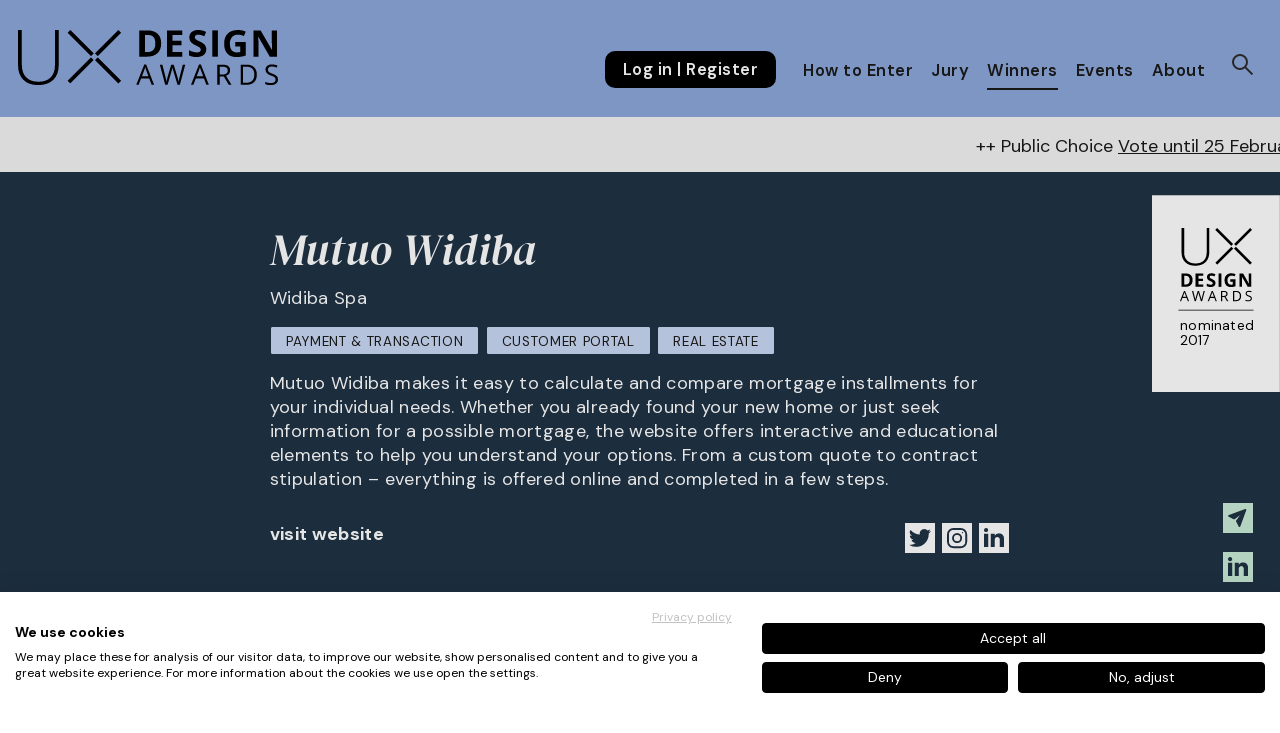

--- FILE ---
content_type: text/html; charset=UTF-8
request_url: https://ux-design-awards.com/winners/mutuo-widiba
body_size: 12627
content:

<!doctype html>
<html lang="en">

<head>
	<meta charset="utf-8">
	<meta name="viewport" content="width=device-width,initial-scale=1.0">
	<meta http-equiv="X-UA-Compatible" content="IE=edge,chrome=1">
	
	<script src="https://consent.cookiefirst.com/sites/ux-design-awards.com-9d4957c3-d15e-4cd5-b004-302867f677d8/consent.js"></script>

	
	<title>Mutuo Widiba</title>
	<meta name="description" content="Mutuo Widiba makes it easy to calculate and compare mortgage installments for your individual needs. Whether you already found your new home or just seek i&hellip;">
	<meta name="author" content="IDZ Berlin">
	<meta name="designer" content="adlerschmidt GmbH kommunikationsdesign">
	<meta name="geo.position" content="52.511174;13.373902">
	<meta name="copyright" content="Copyright by IDZ Designpartner Berlin GmbH">

	<link rel="apple-touch-icon" sizes="180x180" href="/apple-touch-icon.png">
	<link rel="icon" type="image/png" sizes="32x32" href="/favicon-32x32.png">
	<link rel="icon" type="image/png" sizes="16x16" href="/favicon-16x16.png">
	<link rel="manifest" href="/site.webmanifest">
	<link rel="mask-icon" href="/safari-pinned-tab.svg" color="#000000">
	<meta name="msapplication-TileColor" content="#000000">
	<meta name="theme-color" content="#ffffff">

			<meta property="og:type" content="website"/>
				<meta property="og:image" content="https://ux-design-awards.com/media/pages/winners/mutuo-widiba/3ba97fc43f-1612437939/widiba_mutuo-widiba_01.jpg"/>
				<meta property="og:locale" content="en_DE" />
		<meta property="og:title" content="Mutuo Widiba" />
		<meta property="og:url" content="https://ux-design-awards.com/winners/mutuo-widiba"/>
		<meta property="og:description" content="Mutuo Widiba makes it easy to calculate and compare mortgage installments for your individual needs. Whether you already found your new home or just seek i&hellip;" />
		<meta name="twitter:card" content="summary_large_image">
		<meta name="twitter:title" content="Mutuo Widiba"/>
		<meta name="twitter:description" content="Mutuo Widiba makes it easy to calculate and compare mortgage installments for your individual needs. Whether you already found your new home or just seek i&hellip;"/>
				<meta name="twitter:image" content="https://ux-design-awards.com/media/pages/winners/mutuo-widiba/3ba97fc43f-1612437939/widiba_mutuo-widiba_01.jpg"/>
		
	<link href="https://ux-design-awards.com/assets/css/dist/main.e0b362c373.css" rel="stylesheet">
		<script type="text/javascript">
		const ap = 'https://ux-design-awards.com/assets';
		const srp = 'https://ux-design-awards.com';
		const pub_vote_btn_0 = 'withdraw vote';
		const pub_vote_btn_1 = 'vote';
		const pub_vote_q1 = 'Would you like to vote for the project';
		const pub_vote_q2 = '?';
		const pub_vote_cancel = 'Cancel Vote';
		const pub_vote_vote = 'Vote';
		const pub_vote_disclaimer = 'Employees of companies directly involved in this project are excluded from voting.';
	</script>

				<script src="https://js.hcaptcha.com/1/api.js" async defer></script>
		
	
	<script type="text/plain" data-cookiefirst-category="advertising">
	(function(w,d,s,l,i){w[l]=w[l]||[];w[l].push({'gtm.start':
	new Date().getTime(),event:'gtm.js'});var f=d.getElementsByTagName(s)[0],
	j=d.createElement(s),dl=l!='dataLayer'?'&l='+l:'';j.async=true;j.src=
	'https://www.googletagmanager.com/gtm.js?id='+i+dl;f.parentNode.insertBefore(j,f);
	})(window,document,'script','dataLayer','GTM-PMMZ7NS');</script>

		

	<!-- Event snippet for Registrierung conversion page
		In your html page, add the snippet and call gtag_report_conversion when someone clicks on the chosen link or button. -->
	<script>
		function gtag_report_conversion(url) {
			var callback = function() {
				if (typeof(url) != 'undefined') {
					window.location = url;
				}
			};
			gtag('event', 'conversion', {
				'send_to': 'AW-663203405/G_UMCLTEyfcBEM3cnrwC',
				'event_callback': callback
			});
			return false;
		}
	</script>
	<!-- <script id="usercentrics-cmp" data-settings-id="e-05BG7dJ" src="https://app.usercentrics.eu/browser-ui/latest/bundle_legacy.js" defer></script> -->

</head>

<body class="">

	
	<noscript><iframe src="https://www.googletagmanager.com/ns.html?id=GTM-PMMZ7NS"

	height="0" width="0" style="display:none;visibility:hidden"></iframe></noscript>

	

	
	<header class="site-header " role="banner">
	
		<a href="https://ux-design-awards.com" class="site-header__home-link">
		<svg class="logo" width="100%" height="100%" viewBox="0 0 264 57" version="1.1" xmlns="http://www.w3.org/2000/svg" xmlns:xlink="http://www.w3.org/1999/xlink" xml:space="preserve" xmlns:serif="http://www.serif.com/" style="fill-rule:evenodd;clip-rule:evenodd;stroke-linejoin:round;stroke-miterlimit:2;"><g id="UX-Logo"><path d="M132.463,47.14l-2.381,-6.342c-0.308,-0.8 -0.625,-1.785 -0.952,-2.956c-0.237,1.002 -0.531,1.988 -0.882,2.956l-2.408,6.342l6.623,0Zm3.291,8.659l-2.549,-6.51l-8.205,0l-2.521,6.51l-2.409,0l8.094,-20.558l2,0l8.052,20.556l-2.462,0.002Z" style="fill:#000;fill-rule:nonzero;"/><path d="M164.352,55.799l-2.353,0l-4.13,-13.71c-0.201,-0.607 -0.416,-1.37 -0.659,-2.3c-0.161,-0.548 -0.288,-1.104 -0.378,-1.668c-0.238,1.37 -0.566,2.723 -0.98,4.05l-4,13.624l-2.357,0l-5.448,-20.473l2.521,0l3.234,12.646c0.41,1.588 0.737,3.195 0.981,4.817c0.249,-1.695 0.624,-3.371 1.12,-5.01l3.67,-12.453l2.52,0l3.852,12.564c0.485,1.606 0.864,3.244 1.134,4.9c0.24,-1.633 0.577,-3.249 1.007,-4.841l3.22,-12.622l2.523,0l-5.477,20.476Z" style="fill:#000;fill-rule:nonzero;"/><path d="M188.061,47.143l-2.381,-6.342c-0.308,-0.8 -0.625,-1.785 -0.952,-2.956c-0.236,1.002 -0.531,1.988 -0.882,2.956l-2.412,6.339l6.626,0.003Zm3.291,8.656l-2.549,-6.51l-8.206,0l-2.52,6.51l-2.41,0l8.095,-20.558l2,0l8.053,20.556l-2.463,0.002Z" style="fill:#000;fill-rule:nonzero;"/><path d="M204.776,45.238l3.264,0c1.312,0.109 2.621,-0.245 3.7,-1c0.827,-0.77 1.26,-1.873 1.177,-3c0.102,-1.113 -0.346,-2.206 -1.201,-2.927c-1.156,-0.692 -2.5,-1.007 -3.843,-0.899l-3.1,0l0.003,7.826Zm0,2.047l0,8.514l-2.381,0l0,-20.477l5.614,0c2.513,0 4.369,0.48 5.568,1.442c1.254,1.081 1.921,2.693 1.8,4.344c0,2.705 -1.373,4.535 -4.12,5.489l5.562,9.201l-2.816,0l-4.956,-8.514l-4.271,0.001Z" style="fill:#000;fill-rule:nonzero;"/><path d="M239.973,45.45c0,-2.672 -0.67,-4.685 -2.01,-6.037c-1.34,-1.353 -3.33,-2.029 -5.971,-2.03l-3.458,0l0,16.356l2.899,0c2.838,0 4.971,-0.698 6.4,-2.095c1.43,-1.395 2.142,-3.461 2.137,-6.194l0.003,0Zm2.521,-0.082c0,3.378 -0.917,5.96 -2.751,7.747c-1.834,1.786 -4.475,2.681 -7.92,2.684l-5.672,0l0,-20.477l6.272,0c3.185,0 5.659,0.883 7.424,2.649c1.855,2.002 2.81,4.673 2.647,7.397" style="fill:#000;fill-rule:nonzero;"/><path d="M263.999,50.353c0.074,1.641 -0.657,3.215 -1.96,4.215c-1.556,1.083 -3.429,1.615 -5.321,1.513c-1.912,0.092 -3.823,-0.229 -5.6,-0.941l0,-2.3c0.886,0.368 1.805,0.65 2.744,0.841c0.967,0.204 1.952,0.309 2.941,0.311c1.26,0.09 2.516,-0.226 3.585,-0.901c0.794,-0.586 1.243,-1.527 1.2,-2.512c0.025,-0.611 -0.122,-1.216 -0.426,-1.746c-0.368,-0.527 -0.858,-0.957 -1.429,-1.253c-0.977,-0.519 -1.997,-0.954 -3.047,-1.3c-1.54,-0.459 -2.942,-1.291 -4.082,-2.422c-0.848,-1.026 -1.285,-2.329 -1.224,-3.658c-0.052,-1.47 0.611,-2.872 1.778,-3.767c1.362,-0.989 3.023,-1.482 4.705,-1.399c1.929,-0.021 3.842,0.36 5.616,1.12l-0.743,2.071c-1.555,-0.681 -3.232,-1.043 -4.93,-1.063c-1.047,-0.062 -2.086,0.224 -2.954,0.813c-0.705,0.529 -1.103,1.373 -1.064,2.253c-0.024,0.605 0.11,1.206 0.392,1.741c0.331,0.52 0.785,0.949 1.323,1.249c0.909,0.505 1.862,0.925 2.848,1.254c1.647,0.473 3.164,1.317 4.434,2.465c0.831,0.939 1.266,2.164 1.214,3.416" style="fill:#000;fill-rule:nonzero;"/><path d="M139.466,13.663c0,-5.753 -2.539,-8.628 -7.618,-8.626l-3.018,0l0,17.433l2.436,0c5.469,0 8.203,-2.936 8.203,-8.807l-0.003,0Zm5.9,-0.146c0,4.408 -1.254,7.783 -3.763,10.125c-2.508,2.342 -6.131,3.514 -10.869,3.516l-7.581,0l0,-26.77l8.406,0c4.37,0 7.763,1.153 10.181,3.46c2.417,2.307 3.626,5.529 3.626,9.669" style="fill:#000;fill-rule:nonzero;"/><path d="M166.709,27.158l-15.419,0l0,-26.77l15.419,0l0,4.649l-9.742,0l0,5.877l9.065,0l0,4.653l-9.065,0l0,6.9l9.742,0l0,4.691Z" style="fill:#000;fill-rule:nonzero;"/><path d="M191.135,19.726c0.095,2.212 -0.876,4.336 -2.609,5.713c-1.74,1.392 -4.16,2.087 -7.261,2.086c-2.617,0.053 -5.212,-0.498 -7.582,-1.611l0,-5.275c1.482,0.687 3.015,1.255 4.588,1.7c1.118,0.314 2.272,0.482 3.433,0.5c1.006,0.064 2.007,-0.186 2.866,-0.715c0.674,-0.49 1.051,-1.292 1,-2.125c0.005,-0.502 -0.148,-0.992 -0.441,-1.4c-0.355,-0.468 -0.793,-0.867 -1.291,-1.18c-1.12,-0.672 -2.278,-1.278 -3.47,-1.814c-1.319,-0.572 -2.557,-1.316 -3.68,-2.214c-0.807,-0.691 -1.472,-1.53 -1.959,-2.473c-0.509,-1.025 -0.76,-2.157 -0.734,-3.3c-0.101,-2.133 0.787,-4.194 2.409,-5.584c1.904,-1.452 4.265,-2.173 6.656,-2.034c1.344,-0.003 2.682,0.165 3.983,0.5c1.355,0.362 2.68,0.828 3.964,1.392l-1.831,4.412c-1.151,-0.491 -2.335,-0.899 -3.544,-1.224c-0.9,-0.229 -1.825,-0.346 -2.755,-0.349c-0.888,-0.059 -1.766,0.207 -2.471,0.75c-0.57,0.489 -0.886,1.21 -0.862,1.96c-0.01,0.461 0.111,0.915 0.348,1.31c0.293,0.432 0.671,0.8 1.109,1.082c1.162,0.695 2.364,1.321 3.6,1.874c1.961,0.805 3.718,2.035 5.146,3.6c0.949,1.274 1.438,2.832 1.388,4.419" style="fill:#000;fill-rule:nonzero;"/><rect x="197.301" y="0.388" width="5.677" height="26.77" style="fill:#000;"/><path d="M220.667,12.125l10.621,0l0,13.879c-1.585,0.53 -3.211,0.926 -4.862,1.185c-1.543,0.226 -3.101,0.338 -4.66,0.336c-4.039,0 -7.125,-1.186 -9.258,-3.559c-2.133,-2.373 -3.197,-5.782 -3.195,-10.229c0,-4.321 1.236,-7.691 3.708,-10.109c2.472,-2.418 5.9,-3.628 10.283,-3.628c2.734,-0.002 5.439,0.56 7.947,1.65l-1.887,4.541c-1.889,-0.962 -3.979,-1.464 -6.1,-1.465c-2.237,-0.095 -4.399,0.812 -5.9,2.473c-1.551,1.856 -2.343,4.229 -2.217,6.644c0,2.908 0.596,5.128 1.788,6.658c1.253,1.564 3.189,2.422 5.19,2.3c1.212,-0.004 2.42,-0.127 3.608,-0.366l0,-5.589l-5.074,0l0.008,-4.721Z" style="fill:#000;fill-rule:nonzero;"/><path d="M262.913,27.158l-7.215,0l-11.647,-20.252l-0.165,0c0.232,3.576 0.349,6.127 0.349,7.653l0,12.6l-5.072,0l0,-26.77l7.159,0l11.627,20.048l0.13,0c-0.184,-3.478 -0.275,-5.936 -0.276,-7.376l0,-12.673l5.11,0l0,26.77Z" style="fill:#000;fill-rule:nonzero;"/><path d="M41.323,0l0,35.8c0,6.356 -1.842,11.327 -5.525,14.91c-3.683,3.583 -8.817,5.374 -15.4,5.371c-6.409,0 -11.409,-1.797 -15,-5.391c-3.592,-3.594 -5.391,-8.608 -5.398,-15.043l0,-35.647l3.9,0l0,35.8c0,5.322 1.475,9.466 4.427,12.431c2.951,2.965 7.126,4.448 12.526,4.448c5.272,0 9.36,-1.457 12.261,-4.371c2.901,-2.914 4.352,-6.957 4.352,-12.13l0,-36.178l3.857,0Z" style="fill:#000;fill-rule:nonzero;"/><path d="M50.294,51.613l23.762,-23.757l2.766,2.767l-23.762,23.757l-2.766,-2.767Z" style="fill:#000;"/><path d="M80.916,27.853l23.758,23.76l-2.766,2.766l-23.758,-23.76l2.766,-2.766Z" style="fill:#000;"/><path d="M53.062,0.005l23.76,23.755l-2.767,2.768l-23.76,-23.755l2.767,-2.768Z" style="fill:#000;"/><path d="M104.676,2.767l-23.762,23.757l-2.766,-2.767l23.762,-23.757l2.766,2.767Z" style="fill:#000;"/></g></svg>
	</a>

	
<nav class="user-nav">
	<button class="user-nav__menu-button" aria-expanded="false" data-close="close" data-menu="Menu">Menu</button>
			<div class="user-nav__side-menu">
			<ul class="user-nav__menu">
									<li class="user-nav__menu-item user-nav__menu-item--stressed">
												<a class="user-nav__link" target="_blank" rel="noopener noreferrer" href="https://form.ux-design-awards.com/en/guest/register.html">Log in | Register</a>
					</li>
																		<li class="user-nav__menu-item user-nav__menu-item--with-submenu ">
						<a class="user-nav__link "  href="https://ux-design-awards.com/enter">How to Enter</a>
													<span class="dropdown-icon"></span>
						
													<ul class="user-nav__submenu">
																	<li class="user-nav__menu-item">
										<a class="user-nav__link "  href="https://ux-design-awards.com/enter/dates">Dates</a>
									</li>
																	<li class="user-nav__menu-item">
										<a class="user-nav__link "  href="https://ux-design-awards.com/enter/faq">FAQ</a>
									</li>
															</ul>
						
					</li>
														<li class="user-nav__menu-item user-nav__menu-item--with-submenu ">
						<a class="user-nav__link "  href="https://ux-design-awards.com/jury">Jury</a>
													<span class="dropdown-icon"></span>
						
													<ul class="user-nav__submenu">
																	<li class="user-nav__menu-item">
										<a class="user-nav__link "  href="https://ux-design-awards.com/jury/judging-criteria">Judging Criteria</a>
									</li>
																	<li class="user-nav__menu-item">
										<a class="user-nav__link "  href="https://ux-design-awards.com/jury/ux-ambassadors">UX Ambassadors</a>
									</li>
															</ul>
						
					</li>
														<li class="user-nav__menu-item user-nav__menu-item--with-submenu user-nav__menu-item--submenu-open">
						<a class="user-nav__link "  href="https://ux-design-awards.com/winners">Winners</a>
													<span class="dropdown-icon"></span>
						
													<ul class="user-nav__submenu">
																	<li class="user-nav__menu-item">
										<a class="user-nav__link "  href="https://ux-design-awards.com/winners/awards-spring-2026">Awards Spring 2026</a>
									</li>
															</ul>
						
					</li>
														<li class="user-nav__menu-item  ">
						<a class="user-nav__link "  href="https://ux-design-awards.com/events-media">Events</a>
						
						
					</li>
														<li class="user-nav__menu-item user-nav__menu-item--with-submenu ">
						<a class="user-nav__link "  href="https://ux-design-awards.com/about">About</a>
													<span class="dropdown-icon"></span>
						
													<ul class="user-nav__submenu">
																	<li class="user-nav__menu-item">
										<a class="user-nav__link "  href="https://ux-design-awards.com/about/team">Team</a>
									</li>
																	<li class="user-nav__menu-item">
										<a class="user-nav__link "  href="https://ux-design-awards.com/about/idz">IDZ</a>
									</li>
															</ul>
						
					</li>
							</ul>
		
					<ul class="user-nav__meta-menu">
				<li class="user-nav__meta-menu-item ">
					<a id="openSearchButton" class="user-nav__meta-menu-link user-nav__meta-menu-link--search" href="#" title="show search bar">
					</a>
				</li>
			</ul>
		
					<ul class="sm-links-ux">
				<li class="sm-links-ux__item">
					<a href="https://2213fbab.sibforms.com/serve/[base64]" target="_bank" rel="noopener noreferrer" title="Get our Newsletter" class="sm-links-ux__link sm-links-ux__link--newsletter"></a>
				</li>
				<li class="sm-links-ux__item">
					<a href="https://www.linkedin.com/company/ux-design-awards/" target="_bank" rel="noopener noreferrer" title="" class="sm-links-ux__link sm-links-ux__link--linkedin"></a>
				</li>
				<li class="sm-links-ux__item">
					<a href="https://www.instagram.com/uxd.awards/" target="_bank" rel="noopener noreferrer" title="" class="sm-links-ux__link sm-links-ux__link--instagram"></a>
				</li>
				<li class="sm-links-ux__item">
					<a href="https://www.youtube.com/channel/UCLyml8V_4nZm016FmuaVHUg" target="_bank" rel="noopener noreferrer" title="Youtube-Channel of the UX-Design-Awards" class="sm-links-ux__link sm-links-ux__link--youtube"></a>
				</li>
			</ul>
				</div>
</nav>


	<form class="site-header__searchbar" method="post" action="https://ux-design-awards.com/search-results">
		<input id="global-search-input" class="site-header__search-input" type="search" name="searchterm" aria-label="Your search term ..." placeholder="Your search term ...">
		<button type="submit" class="site-header__searchbar-button site-header__searchbar-button--submit" title="start search">search</button>
		<button type="button" class="site-header__searchbar-button site-header__searchbar-button--cancel" title="start search">
			<img src="https://ux-design-awards.com/assets/img/icon-e-remove-24-dark.svg" aria-hidden="true">
		</button>
	</form>


</header>

					<section class="scrollingBanner bg-03">
			<div class="scrollingBanner__text">
				<p>++ Public Choice <a href="https://ux-design-awards.com/winners/awards-spring-2026" title="Public choice vote" rel="noopener noreferrer">Vote until 25 February</a>! ++ Next Call starts: <a href="https://ux-design-awards.com/enter" title="How to Enter" rel="noopener noreferrer">1 March 2026</a></p>				<p>++ Public Choice <a href="https://ux-design-awards.com/winners/awards-spring-2026" title="Public choice vote" rel="noopener noreferrer">Vote until 25 February</a>! ++ Next Call starts: <a href="https://ux-design-awards.com/enter" title="How to Enter" rel="noopener noreferrer">1 March 2026</a></p>			</div>
		</section>
	

<main>
	<section class="page-intro page-intro--breadcrumb page-intro--backlink project-intro bg-01">
					<svg class="project-badge" viewBox="0 0 227 349" version="1.1" xmlns="http://www.w3.org/2000/svg" xmlns:xlink="http://www.w3.org/1999/xlink" xml:space="preserve" xmlns:serif="http://www.serif.com/" style="fill-rule:evenodd;clip-rule:evenodd;stroke-linejoin:round;stroke-miterlimit:2;">
				<g>
					<rect x="0" y="0.339" width="226.771" height="348.661" style="fill:#fff;fill-rule:nonzero;" />
					<rect x="46.771" y="203.443" width="133.228" height="0.992" style="fill:#000001;fill-rule:nonzero;" />
					<path d="M57.369,143.128l2.677,0c4.502,0 6.752,2.547 6.752,7.645c0,5.205 -2.424,7.805 -7.271,7.805l-2.158,0l0,-15.45Zm11.32,16.488c2.223,-2.078 3.335,-5.066 3.335,-8.972c0,-3.672 -1.071,-6.528 -3.214,-8.571c-2.142,-2.046 -5.15,-3.066 -9.023,-3.066l-7.45,0l0,23.725l6.719,0c4.197,0 7.408,-1.038 9.633,-3.116Z" style="fill:#000001;fill-rule:nonzero;" />
					<path d="M90.939,143.128l0,-4.121l-13.665,0l0,23.725l13.665,0l0,-4.154l-8.635,0l0,-6.118l8.035,0l0,-4.123l-8.035,0l0,-5.209l8.635,0Z" style="fill:#000001;fill-rule:nonzero;" />
					<path d="M97.397,145.415c0,1.115 0.217,2.089 0.649,2.922c0.432,0.836 1.012,1.565 1.737,2.191c0.725,0.63 1.812,1.284 3.262,1.963c1.547,0.737 2.572,1.272 3.075,1.608c0.504,0.336 0.886,0.683 1.145,1.047c0.259,0.363 0.389,0.777 0.389,1.24c0,0.837 -0.295,1.463 -0.885,1.883c-0.589,0.424 -1.436,0.633 -2.54,0.633c-0.919,0 -1.933,-0.145 -3.043,-0.438c-1.108,-0.291 -2.464,-0.795 -4.065,-1.509l0,4.675c1.948,0.953 4.187,1.428 6.719,1.428c2.748,0 4.894,-0.615 6.434,-1.85c1.544,-1.232 2.314,-2.92 2.314,-5.062c0,-1.546 -0.412,-2.857 -1.234,-3.922c-0.821,-1.066 -2.342,-2.127 -4.56,-3.19c-1.677,-0.797 -2.74,-1.354 -3.189,-1.66c-0.449,-0.31 -0.777,-0.631 -0.982,-0.959c-0.205,-0.332 -0.309,-0.719 -0.309,-1.16c0,-0.715 0.254,-1.295 0.764,-1.738c0.508,-0.443 1.238,-0.664 2.189,-0.664c0.802,0 1.617,0.103 2.444,0.308c0.828,0.207 1.875,0.567 3.14,1.086l1.623,-3.911c-1.222,-0.53 -2.394,-0.94 -3.513,-1.233c-1.121,-0.291 -2.297,-0.44 -3.529,-0.44c-2.512,0 -4.478,0.604 -5.901,1.803c-1.423,1.203 -2.134,2.852 -2.134,4.949Z" style="fill:#000001;fill-rule:nonzero;" />
					<rect x="118.053" y="139.007" width="5.031" height="23.725" style="fill:#000001;fill-rule:nonzero;" />
					<path d="M143.865,162.76c1.348,-0.203 2.784,-0.55 4.309,-1.05l0,-12.301l-9.412,0l0,4.186l4.496,0l0,4.953c-1.082,0.214 -2.15,0.324 -3.198,0.324c-2.013,0 -3.546,-0.679 -4.6,-2.039c-1.058,-1.355 -1.585,-3.322 -1.585,-5.9c0,-2.467 0.657,-4.43 1.965,-5.889c1.308,-1.463 3.051,-2.191 5.226,-2.191c1.871,0 3.674,0.431 5.404,1.299l1.672,-4.026c-2.261,-0.974 -4.609,-1.463 -7.043,-1.463c-3.886,0 -6.921,1.073 -9.114,3.216c-2.192,2.142 -3.286,5.128 -3.286,8.959c0,3.937 0.945,6.961 2.832,9.065c1.889,2.104 4.624,3.155 8.204,3.155c1.407,0 2.782,-0.1 4.13,-0.298Z" style="fill:#000001;fill-rule:nonzero;" />
					<path d="M169.807,162.732l6.396,0l0,-23.725l-4.53,0l0,11.23c0,1.276 0.083,3.456 0.245,6.539l-0.115,0l-10.305,-17.769l-6.345,0l0,23.725l4.495,0l0,-11.164c0,-1.353 -0.103,-3.614 -0.309,-6.784l0.146,0l10.322,17.948Z" style="fill:#000001;fill-rule:nonzero;" />
					<path d="M56.853,174.823c0.339,-0.952 0.6,-1.826 0.782,-2.619c0.289,1.034 0.571,1.908 0.844,2.619l2.11,5.621l-5.871,0l2.135,-5.621Zm-2.879,7.523l7.272,0l2.259,5.77l2.184,0l-7.135,-18.218l-1.775,0l-7.174,18.218l2.135,0l2.234,-5.77Z" style="fill:#000001;fill-rule:nonzero;" />
					<path d="M75.955,181.177l-2.867,-11.208l-2.234,0l4.828,18.147l2.085,0l3.55,-12.074c0.397,-1.303 0.686,-2.498 0.868,-3.59c0.01,0.166 0.121,0.66 0.336,1.477c0.215,0.822 0.409,1.497 0.583,2.035l3.661,12.152l2.085,0l4.853,-18.147l-2.235,0l-2.853,11.186c-0.439,1.687 -0.737,3.116 -0.894,4.291c-0.273,-1.611 -0.608,-3.062 -1.006,-4.341l-3.413,-11.136l-2.234,0l-3.25,11.036c-0.44,1.448 -0.771,2.93 -0.994,4.441c-0.182,-1.275 -0.471,-2.695 -0.869,-4.269Z" style="fill:#000001;fill-rule:nonzero;" />
					<path d="M103.992,180.444l2.136,-5.621c0.339,-0.952 0.599,-1.826 0.782,-2.619c0.289,1.034 0.57,1.908 0.844,2.619l2.109,5.621l-5.871,0Zm2.061,-10.546l-7.175,18.218l2.136,0l2.234,-5.77l7.273,0l2.258,5.77l2.185,0l-7.136,-18.218l-1.775,0Z" style="fill:#000001;fill-rule:nonzero;" />
					<path d="M124.678,171.821l2.744,0c1.561,0 2.699,0.264 3.406,0.794c0.706,0.528 1.062,1.395 1.062,2.594c0,1.184 -0.348,2.069 -1.042,2.661c-0.697,0.592 -1.789,0.886 -3.278,0.886l-2.892,0l0,-6.935Zm0,8.748l3.786,0l4.391,7.547l2.496,0l-4.928,-8.152c2.432,-0.846 3.651,-2.468 3.651,-4.865c0,-1.715 -0.532,-2.999 -1.597,-3.85c-1.061,-0.851 -2.707,-1.28 -4.933,-1.28l-4.976,0l0,18.147l2.11,0l0,-7.547Z" style="fill:#000001;fill-rule:nonzero;" />
					<path d="M145.728,186.29l0,-14.496l3.065,0c2.343,0 4.107,0.6 5.293,1.8c1.187,1.198 1.782,2.981 1.782,5.349c0,2.425 -0.634,4.255 -1.898,5.492c-1.269,1.237 -3.159,1.855 -5.673,1.855l-2.569,0Zm9.936,-0.553c1.624,-1.585 2.437,-3.873 2.437,-6.867c0,-2.806 -0.783,-4.99 -2.344,-6.552c-1.566,-1.565 -3.758,-2.349 -6.58,-2.349l-5.56,0l0,18.147l5.027,0c3.053,0 5.392,-0.795 7.02,-2.379Z" style="fill:#000001;fill-rule:nonzero;" />
					<path d="M175.427,187.024c1.157,-0.894 1.737,-2.138 1.737,-3.734c0,-1.242 -0.358,-2.254 -1.072,-3.029c-0.717,-0.779 -2.026,-1.509 -3.93,-2.184c-1.133,-0.409 -1.975,-0.779 -2.524,-1.112c-0.55,-0.336 -0.942,-0.706 -1.173,-1.106c-0.233,-0.403 -0.347,-0.918 -0.347,-1.543c0,-0.852 0.314,-1.52 0.942,-1.998c0.629,-0.481 1.502,-0.721 2.62,-0.721c1.414,0 2.869,0.312 4.368,0.942l0.659,-1.837c-1.517,-0.66 -3.174,-0.992 -4.979,-0.992c-1.727,0 -3.118,0.412 -4.17,1.24c-1.051,0.83 -1.576,1.941 -1.576,3.338c0,1.332 0.362,2.414 1.086,3.242c0.725,0.826 1.93,1.543 3.617,2.147c1.209,0.428 2.11,0.812 2.702,1.152c0.589,0.34 1.013,0.711 1.265,1.113c0.252,0.401 0.378,0.916 0.378,1.545c0,0.952 -0.356,1.693 -1.067,2.227c-0.713,0.534 -1.771,0.802 -3.178,0.802c-0.861,0 -1.728,-0.092 -2.605,-0.275c-0.879,-0.183 -1.69,-0.431 -2.433,-0.744l0,2.035c1.156,0.554 2.813,0.832 4.964,0.832c1.986,0 3.558,-0.447 4.716,-1.34Z" style="fill:#000001;fill-rule:nonzero;" />
					<path d="M76.661,125.362c7.85,0 13.973,-2.131 18.366,-6.405c4.392,-4.273 6.588,-10.199 6.588,-17.78l0,-42.69l-4.602,0l0,43.14c0,6.168 -1.73,10.99 -5.189,14.465c-3.461,3.476 -8.334,5.213 -14.621,5.213c-6.439,0 -11.418,-1.768 -14.938,-5.305c-3.519,-3.535 -5.279,-8.476 -5.279,-14.823l0,-42.69l-4.649,0l0,42.509c0,7.673 2.144,13.653 6.431,17.938c4.286,4.288 10.251,6.428 17.893,6.428Z" style="fill:#000001;fill-rule:nonzero;" />
					<path d="M140.65,91.708l-28.334,28.325l3.296,3.303l28.335,-28.333l-3.297,-3.295Z" style="fill:#000001;fill-rule:nonzero;" />
					<path d="M177.162,120.037l-28.332,-28.334l-3.298,3.3l28.331,28.337l3.299,-3.303Z" style="fill:#000001;fill-rule:nonzero;" />
					<path d="M143.949,86.823l-28.337,-28.331l-3.297,3.304l28.339,28.322l3.295,-3.295Z" style="fill:#000001;fill-rule:nonzero;" />
					<path d="M177.164,61.788l-3.297,-3.301l-28.336,28.332l3.299,3.299l28.334,-28.33Z" style="fill:#000001;fill-rule:nonzero;" />

										<text x="49.949px" y="238.96px" style="font-family:'DMSans-Regular', 'DM Sans';font-size:24px;">nominated</text>
					<text x="49.325px" y="265.571px" style="font-family:'DMSans-Regular', 'DM Sans';font-size:24px;">2017</text>
					<text x="49.325px" y="292.182px" style="font-family:'DMSans-Regular', 'DM Sans';font-size:24px;"></text>
				</g>
			</svg>
				<div class="container columns is-centered">
			<div class="column is-8-desktop is-10-tablet">
				<h1 class="project-intro__headline">Mutuo Widiba</h1>
				<p class="project-intro__submitter">Widiba Spa</p>
				<div class="project-intro__links">

											<a href="https://ux-design-awards.com/winners?grouped=&search=&filter=Payment%20%26%20Transaction" class="event-intro__link event-intro__link--theme">Payment & Transaction</a>
											<a href="https://ux-design-awards.com/winners?grouped=&search=&filter=Customer%20Portal" class="event-intro__link event-intro__link--theme">Customer Portal</a>
										
											<a href="https://ux-design-awards.com/winners?grouped=&search=&filter=Real%20Estate" class="event-intro__link event-intro__link--theme">Real Estate</a>
					
				</div>
				<p class="project-intro__description">Mutuo Widiba makes it easy to calculate and compare mortgage installments for your individual needs. Whether you already found your new home or just seek information for a possible mortgage, the website offers interactive and educational elements to help you understand your options. From a custom quote to contract stipulation – everything is offered online and completed in a few steps.</p>

				
				<section class="project-tags-and-links__set">
											<a href="https://www.widiba.it/banca/online/it/home" target="_blank" class="project-tags-and-links__web-link">visit website</a>
																<ul class="social-media-link-list">
															<li class="social-media-link-list__item margin-reset">
									<a class="social-media-icon social-media-icon--facebook" href="https://www.facebook.com/BancaWidiba" target="_blank" title="Facebook-Page of project »Mutuo Widiba«"></a>
								</li>
																						<li class="social-media-link-list__item margin-reset">
									<a class="social-media-icon social-media-icon--twitter" href="https://twitter.com/widiba_tw" target="_blank" title="Twitter-Page of project »Mutuo Widiba«"></a>
								</li>
																						<li class="social-media-link-list__item margin-reset">
									<a class="social-media-icon social-media-icon--instagram" href="https://www.instagram.com/bancawidiba/" target="_blank" title="Instagram-Page of project »Mutuo Widiba«"></a>
								</li>
																						<li class="social-media-link-list__item margin-reset">
									<a class="social-media-icon social-media-icon--linkedin" href="https://www.linkedin.com/company/banca-widiba" target="_blank" title="LinkedIn-Page of project »Mutuo Widiba«"></a>
								</li>
																				</ul>
									</section>

				
			</div>
		</div>
		
	</section>

	<section class="project-details bg-03">
		
					<figure class="project-details__logo">
				<img class="project-details__logo__image" src="https://ux-design-awards.com/media/pages/winners/mutuo-widiba/dd800c196b-1612437939/svko9a6s.png" alt="">
			</figure>
		
		<div class="project-details__wrap">
							<div class="project-details__block">
					<h5 class="project-details__block__title">Designers</h5>
					<p class="project-details__block__info">Andrea Incardona, Sara Gandini, Giuseppe Conte, Gloria Volpi, Graziana Pesce, Emanuele Barachetti, Roberto Glaviano, Issara Jantraporn, Gregorio Bonaldi</p>
				</div>
			
							<div class="project-details__block">
					<h5 class="project-details__block__title">Year</h5>
					<p class="project-details__block__info">2017</p>
				</div>
			
							<div class="project-details__block">
					<h5 class="project-details__block__title">Category</h5>
					<p class="project-details__block__info">Product</p>
				</div>
			
							<div class="project-details__block">
					<h5 class="project-details__block__title">Country</h5>
					<p class="project-details__block__info">Germany</p>
				</div>
			
			
			
					</div>
	</section>

			<section class="project-video">
			<div class="video-iframe">
				<iframe data-src="https://player.vimeo.com/video/305722063?autoplay=1&color=d6a072&title=0&byline=0&portrait=0" data-cookiefirst-category="functional" loading="lazy" style="margin: auto; height: 100%; aspect-ratio: 1920/1080;" frameborder="0" allow="fullscreen" allowfullscreen></iframe>
				<div class="cookiefirst-disabled-resource">
					<h3>Please accept functional cookies to watch this video.</h3>
					<button class="cookiefirst-button js-functional-consent-request" onclick="CookieFirst.acceptCategory('functional')">
						<p>Accept functional cookies</p>
					</button>
				</div>
			</div>
			<script type="text/plain" data-cookiefirst-category="functional" src="https://player.vimeo.com/api/player.js"></script>
		</section>
	
	
	<section class="standard-section bg-05">
	<div class="container pt-4 pb-1">
	<div class="columns ">
		<div class="column is-8-desktop is-10-tablet  is-offset-1 bg-05">
		<figure><div class="content-image__wrapper" ><img class="content-image full-width" alt="" loading="lazy" sizes="100vw" src="https://ux-design-awards.com/media/pages/winners/mutuo-widiba/3ba97fc43f-1612437939/widiba_mutuo-widiba_01.jpg" srcset="https://ux-design-awards.com/media/pages/winners/mutuo-widiba/3ba97fc43f-1612437939/widiba-mutuo-widiba-01-300x.jpg 300w, https://ux-design-awards.com/media/pages/winners/mutuo-widiba/3ba97fc43f-1612437939/widiba-mutuo-widiba-01-800x.jpg 800w, https://ux-design-awards.com/media/pages/winners/mutuo-widiba/3ba97fc43f-1612437939/widiba-mutuo-widiba-01-1024x.jpg 1024w, https://ux-design-awards.com/media/pages/winners/mutuo-widiba/3ba97fc43f-1612437939/widiba-mutuo-widiba-01-1280x.jpg 1280w"srcset="[data-uri]"><footer class="image__footer"><small class="image__copyright"></small></footer></div></figure>		</div>
	</div>
</div>
<div class="container pt-1 pb-1">
	<div class="columns ">
		<div class="column is-8-desktop is-10-tablet  is-offset-4 bg-05">
		<figure><div class="content-image__wrapper" ><img class="content-image full-width" alt="" loading="lazy" sizes="100vw" src="https://ux-design-awards.com/media/pages/winners/mutuo-widiba/294a9b7b44-1612437939/widiba_mutuo-widiba_02.jpg" srcset="https://ux-design-awards.com/media/pages/winners/mutuo-widiba/294a9b7b44-1612437939/widiba-mutuo-widiba-02-300x.jpg 300w, https://ux-design-awards.com/media/pages/winners/mutuo-widiba/294a9b7b44-1612437939/widiba-mutuo-widiba-02-800x.jpg 800w, https://ux-design-awards.com/media/pages/winners/mutuo-widiba/294a9b7b44-1612437939/widiba-mutuo-widiba-02-1024x.jpg 1024w, https://ux-design-awards.com/media/pages/winners/mutuo-widiba/294a9b7b44-1612437939/widiba-mutuo-widiba-02-1280x.jpg 1280w"srcset="[data-uri]"><footer class="image__footer"><small class="image__copyright"></small></footer></div></figure>		</div>
	</div>
</div>
<div class="container pt-1 pb-4">
	<div class="columns ">
		<div class="column is-8-desktop is-10-tablet  is-offset-0 bg-05">
		<figure><div class="content-image__wrapper" ><img class="content-image full-width" alt="" loading="lazy" sizes="100vw" src="https://ux-design-awards.com/media/pages/winners/mutuo-widiba/ce0f056cc7-1612437939/widiba_mutuo-widiba_03.jpg" srcset="https://ux-design-awards.com/media/pages/winners/mutuo-widiba/ce0f056cc7-1612437939/widiba-mutuo-widiba-03-300x.jpg 300w, https://ux-design-awards.com/media/pages/winners/mutuo-widiba/ce0f056cc7-1612437939/widiba-mutuo-widiba-03-800x.jpg 800w, https://ux-design-awards.com/media/pages/winners/mutuo-widiba/ce0f056cc7-1612437939/widiba-mutuo-widiba-03-1024x.jpg 1024w, https://ux-design-awards.com/media/pages/winners/mutuo-widiba/ce0f056cc7-1612437939/widiba-mutuo-widiba-03-1280x.jpg 1280w"srcset="[data-uri]"><footer class="image__footer"><small class="image__copyright"></small></footer></div></figure>		</div>
	</div>
</div>
</section>
</main>

									<div id="public_vote_layer">
				<p>
					<span class="public_vote_layer__question">
						<span class="public_vote_layer__title">XXX</span>
					</span>

				<div id="h-captcha-wrapper" class="h-captcha" data-sitekey="f87a6e23-398a-44b0-9fb1-732668db7d2e" data-callback="enableVotingButton"></div>

				<div class="captcha-hint">Please first confirm that you are a human being.</div>

				<button id="pub_vote_cancel" class="link-button link-button--outline link-button--04"></button>
				<div class="vote-button-wrapper">
					<button id="pub_vote_send" class="link-button link-button--04" disabled></button>
				</div>
				</p>
				<span class="public_vote_layer__disclaimer"></span>
			</div>
		
		<footer class="page-footer">
			<a href="javascript:scrollToTop();" class="scroll-top-arrow" title="Scroll to top of the page">
				<span class="scroll-top-arrow__left-bar"></span>
				<span class="scroll-top-arrow__right-bar"></span>
			</a>
						<div class="container">
				<div class="columns is-centered">
					<header class="page-footer__header column is-12">
						<div class="idz">
							<p>An Award by</p>
															<a href="https://idz.de/en/" target="_blank" rel="noopener noreferrer">
									<img src="https://ux-design-awards.com/media/site/75a6678020-1740590651/idz_en-schwarz.svg" alt="" class="logo">
								</a>
													</div>
												
												<a class="link-button link-button--04" href="https://2213fbab.sibforms.com/serve/[base64]">Get our Newsletter</a>
					</header>
				</div>
				<nav class="page-footer__nav">
											<ul class="page-footer__nav__menu">
																							<li class="page-footer__nav__menu-item page-footer__nav__menu-item--with-submenu">
									<a class="page-footer__nav__link " href="https://ux-design-awards.com/enter">How to Enter</a>
																			<ul class="page-footer__nav__submenu">
																							<li class="page-footer__nav__menu-item">
													<a class="page-footer__nav__link " href="https://ux-design-awards.com/enter/dates">Dates</a>
												</li>
																							<li class="page-footer__nav__menu-item">
													<a class="page-footer__nav__link " href="https://ux-design-awards.com/enter/faq">FAQ</a>
												</li>
																					</ul>
																	</li>
																							<li class="page-footer__nav__menu-item page-footer__nav__menu-item--with-submenu">
									<a class="page-footer__nav__link " href="https://ux-design-awards.com/jury">Jury</a>
																			<ul class="page-footer__nav__submenu">
																							<li class="page-footer__nav__menu-item">
													<a class="page-footer__nav__link " href="https://ux-design-awards.com/jury/judging-criteria">Judging Criteria</a>
												</li>
																							<li class="page-footer__nav__menu-item">
													<a class="page-footer__nav__link " href="https://ux-design-awards.com/jury/ux-ambassadors">UX Ambassadors</a>
												</li>
																					</ul>
																	</li>
																							<li class="page-footer__nav__menu-item page-footer__nav__menu-item--with-submenu">
									<a class="page-footer__nav__link page-footer__nav__link--current-page" href="https://ux-design-awards.com/winners">Winners</a>
																			<ul class="page-footer__nav__submenu">
																							<li class="page-footer__nav__menu-item">
													<a class="page-footer__nav__link " href="https://ux-design-awards.com/winners/awards-spring-2026">Awards Spring 2026</a>
												</li>
																					</ul>
																	</li>
																							<li class="page-footer__nav__menu-item ">
									<a class="page-footer__nav__link " href="https://ux-design-awards.com/events-media">Events</a>
																	</li>
																							<li class="page-footer__nav__menu-item page-footer__nav__menu-item--with-submenu">
									<a class="page-footer__nav__link " href="https://ux-design-awards.com/about">About</a>
																			<ul class="page-footer__nav__submenu">
																							<li class="page-footer__nav__menu-item">
													<a class="page-footer__nav__link " href="https://ux-design-awards.com/about/team">Team</a>
												</li>
																							<li class="page-footer__nav__menu-item">
													<a class="page-footer__nav__link " href="https://ux-design-awards.com/about/idz">IDZ</a>
												</li>
																					</ul>
																	</li>
							
															<li class="page-footer__nav__menu-item">
									<ul class="page-footer__nav__special-pages-list">
																					<li class="page-footer__nav__menu-item">
												<a class="page-footer__nav__link" href="https://ux-design-awards.com/downloads">Downloads</a>
											</li>
																					<li class="page-footer__nav__menu-item">
												<a class="page-footer__nav__link" href="https://ux-design-awards.com/imprint">Legal Notice</a>
											</li>
																					<li class="page-footer__nav__menu-item">
												<a class="page-footer__nav__link" href="https://ux-design-awards.com/partners">Partners</a>
											</li>
																					<li class="page-footer__nav__menu-item">
												<a class="page-footer__nav__link" href="https://ux-design-awards.com/press">Press</a>
											</li>
																					<li class="page-footer__nav__menu-item">
												<a class="page-footer__nav__link" href="https://ux-design-awards.com/privacy-policy">Privacy Policy</a>
											</li>
																					<li class="page-footer__nav__menu-item">
												<a class="page-footer__nav__link" href="https://ux-design-awards.com/terms">Terms and Conditions</a>
											</li>
																															<li class="page-footer__nav__menu-item">
												<a class="page-footer__nav__link" target="_blank" rel="noopener noreferrer" href="https://form.ux-design-awards.com/en/guest/register.html">Log in | Register</a>
											</li>
																			</ul>
								</li>
							
						</ul>
									</nav>
				<div class="columns is-centered">
					<div class="column is-12">
						<p><strong>Phone</strong> +49 30 61 62 321 18 / +49 30 61 62 321 17<br />
<strong>E-mail</strong> <a href="mailto:&#x63;&#111;&#110;&#x74;&#97;&#99;&#x74;&#64;&#x75;&#120;&#45;&#100;&#x65;&#115;&#x69;&#103;&#x6e;&#45;&#x61;&#119;&#97;&#114;&#x64;&#x73;&#x2e;&#x63;&#111;&#x6d;">&#x63;&#x6f;&#x6e;&#116;&#97;&#99;&#x74;&#64;&#117;&#x78;&#45;&#x64;&#101;&#115;&#105;&#x67;&#110;&#45;&#97;&#119;&#x61;&#114;&#100;&#x73;&#x2e;&#x63;&#111;&#x6d;</a><br />
© IDZ Designpartner Berlin GmbH</p>					</div>
				</div>
			</div>
		</footer>
	  <script defer src="https://ux-design-awards.com/assets/js/jquery-3.3.1.min.js"></script>
					<script defer src="https://ux-design-awards.com/assets/js/jquery.marquee.min.js"></script>			  
	  <script defer src="https://ux-design-awards.com/assets/js/main.js"></script>
	  <script>
		// Nur für lokale Tests – simuliere Cookie-Zustimmung
		window.CookieFirst = window.CookieFirst || {};
		CookieFirst.consentGivenForCategory = function (cat) {
			return cat === 'functional'; // immer true zurückgeben
		};
		CookieFirst.on = function(event, callback) {
			if (event === 'consent') {
			setTimeout(callback, 100); // simuliert spätere Zustimmung
			}
		};
		</script> 

				<script type="text/plain" data-cookiefirst-category="advertising">
			_linkedin_partner_id = "7555690";
			window._linkedin_data_partner_ids = window._linkedin_data_partner_ids || [];
			window._linkedin_data_partner_ids.push(_linkedin_partner_id);
		</script>
		
		<script type="text/plain" data-cookiefirst-category="advertising">
			(function(l) {
			if (!l){window.lintrk = function(a,b){window.lintrk.q.push([a,b])};
			window.lintrk.q=[]}
			var s = document.getElementsByTagName("script")[0];
			var b = document.createElement("script");
			b.type = "text/javascript";b.async = true;
			b.src = "https://snap.licdn.com/li.lms-analytics/insight.min.js";
			s.parentNode.insertBefore(b, s);})(window.lintrk);
		</script>

		<noscript>
		<img height="1" width="1" style="display:none;" alt="" src="https://px.ads.linkedin.com/collect/?pid=7555690&fmt=gif" />
		</noscript>

		<script>
		function enableFunctionalIframes() {
			document.querySelectorAll('iframe[data-src]').forEach(function (iframe) {
			iframe.setAttribute('src', iframe.getAttribute('data-src'));
			console.log('Vimeo aktiviert:', iframe.getAttribute('data-src'));
			});

			document.querySelectorAll('.cookiefirst-disabled-resource').forEach(function (el) {
			el.style.display = 'none';
			});
		}

		function hasFunctionalConsent() {
			const cookie = document.cookie.split('; ').find(row => row.startsWith('cookiefirst-consent='));
			console.log('Consent-Cookie vorhanden?', cookie);
			if (!cookie) {
				console.log('Hat functional consent?', false);
				return false;
			}
			try {
				const consent = JSON.parse(decodeURIComponent(cookie.split('=')[1]));
				const hasConsent = consent.functional === true;
				console.log('Consent parsed:', consent);
				console.log('Hat functional consent?', hasConsent);
				return hasConsent;
			} catch(e) {
				console.log('Consent-Parsing-Fehler:', e);
				console.log('Hat functional consent?', false);
				return false;
			}
		}

		document.addEventListener('cf_consent_given', function (event) {
			const accepted = event.detail.acceptedCategories || [];
			if (accepted.includes('functional')) {
			enableFunctionalIframes();
			}
		});

		document.addEventListener('DOMContentLoaded', function () {
			console.log('Seite geladen. Functional consent vorhanden?', hasFunctionalConsent());
			if (hasFunctionalConsent()) {
			enableFunctionalIframes();
			}
		});
		</script>
	</body>
</html>

--- FILE ---
content_type: image/svg+xml
request_url: https://ux-design-awards.com/media/site/75a6678020-1740590651/idz_en-schwarz.svg
body_size: 12650
content:
<?xml version="1.0" encoding="UTF-8"?><svg id="a" xmlns="http://www.w3.org/2000/svg" width="152.64" height="25.58" viewBox="0 0 152.64 25.58"><path d="M152.64,23.28v-4.01c0-.24-.03-.48-.1-.7-.06-.21-.16-.4-.3-.58-.14-.17-.32-.3-.51-.39-.23-.1-.48-.15-.74-.15-.34,0-.67.07-.96.24-.26.15-.46.37-.59.63l-.1-.77h-1.22v5.72h1.39v-3.58c0-.15.02-.29.05-.44.03-.14.09-.28.16-.41.07-.12.17-.22.29-.3.13-.08.28-.12.44-.12.24-.02.48.08.63.28.13.2.19.43.18.66v3.9h1.39ZM146.36,15.15c-.16-.16-.38-.25-.61-.24-.23,0-.45.08-.61.24-.32.31-.33.81-.03,1.13,0,.01.02.02.03.03.16.16.38.25.61.24.23,0,.45-.08.61-.24.32-.31.33-.81.03-1.13,0-.01-.02-.02-.03-.03M146.52,23.28v-5.72h-2.15v.99h.77v4.74h1.38ZM143.83,23.24l-.15-.92c-.06.02-.12.03-.18.04-.07.02-.14.02-.21.02-.14.01-.27-.08-.32-.21-.07-.22-.09-.46-.08-.69v-6.5h-1.38v6.78c0,.24.02.48.08.72.04.19.13.36.25.5.13.14.3.24.48.29.25.07.5.1.76.09.04,0,.1,0,.18-.01.08,0,.15-.02.22-.03s.14-.02.21-.04c.05-.01.1-.03.15-.06M140.59,17.52c-.07-.03-.14-.04-.21-.05-.07-.01-.14-.02-.22-.02-.28,0-.55.06-.79.2-.25.17-.46.39-.6.66l-.1-.76h-1.26v5.72h1.39v-3.13c0-.18.01-.35.04-.53.02-.17.08-.32.16-.47.07-.14.18-.25.31-.34.15-.09.33-.14.51-.13.13,0,.26.02.38.06l.39-1.22ZM136.22,20.75v-.51c0-.36-.03-.72-.11-1.07-.07-.31-.19-.61-.37-.88-.18-.26-.42-.46-.7-.6-.34-.16-.71-.24-1.09-.23-.71-.03-1.38.32-1.78.91-.19.28-.33.6-.41.93-.09.34-.14.69-.14,1.04,0,.39.05.79.15,1.17.09.35.24.68.45.97.21.28.48.51.79.66.36.17.76.26,1.17.24.31,0,.62-.02.93-.06.31-.04.61-.11.9-.23l-.24-.99c-.2.09-.41.16-.62.21-.21.05-.44.08-.66.08-.43.04-.85-.13-1.13-.45-.25-.35-.37-.76-.35-1.19h3.21ZM134.87,19.83h-1.86c0-.16.01-.31.04-.46.03-.17.08-.33.15-.48.07-.14.16-.27.28-.37.13-.1.29-.15.46-.15.17,0,.34.04.47.14.12.09.22.22.28.36.07.15.11.31.14.48.02.16.03.32.03.48M130.48,20.29c-.09-.2-.21-.38-.36-.53-.15-.15-.33-.28-.53-.37-.21-.1-.43-.17-.65-.2.38-.14.73-.36,1.01-.65.27-.3.4-.69.38-1.1,0-.31-.06-.61-.19-.89-.12-.24-.29-.44-.51-.6-.22-.16-.47-.27-.74-.33-.29-.07-.59-.1-.89-.1h-2.48v7.76h2.64c.33,0,.66-.05.97-.16.28-.1.55-.26.77-.46.22-.2.4-.45.52-.72.13-.3.19-.63.18-.96,0-.24-.04-.47-.13-.69M128.55,18.44c-.23.2-.53.31-.84.29h-.72v-2.09h.83c.28-.02.56.07.77.25.19.19.29.46.28.73.02.31-.1.61-.31.82M128.8,21.82c-.22.24-.53.36-.85.33h-.96v-2.32h.99c.3-.01.58.1.8.3.21.21.32.51.31.81.01.32-.09.63-.28.88M121.35,17.52c-.07-.03-.14-.04-.22-.05-.07-.01-.14-.02-.22-.02-.28,0-.55.06-.78.2-.25.17-.46.39-.6.66l-.11-.76h-1.26v5.72h1.39v-3.13c0-.18.01-.35.04-.53.02-.17.08-.33.16-.47.07-.14.18-.25.31-.34.15-.09.33-.14.51-.13.13,0,.26.02.38.06l.4-1.22ZM116.98,20.75v-.51c0-.36-.04-.72-.11-1.07-.07-.31-.19-.61-.37-.88-.18-.26-.42-.46-.7-.6-.34-.16-.71-.24-1.09-.23-.37,0-.73.08-1.06.25-.29.16-.53.39-.72.66-.19.28-.33.6-.41.93-.09.34-.13.69-.13,1.04,0,.39.05.79.14,1.17.09.35.24.68.45.97.2.28.47.51.78.66.37.17.77.26,1.17.24.31,0,.62-.02.92-.06.31-.04.61-.11.9-.23l-.24-.99c-.2.09-.41.16-.62.21-.22.05-.44.08-.66.08-.43.04-.85-.13-1.13-.45-.24-.35-.37-.76-.35-1.19h3.21ZM115.62,19.83h-1.86c0-.16.02-.31.04-.46.03-.17.08-.33.15-.48.06-.14.16-.27.28-.37.13-.1.29-.15.46-.15.17,0,.34.04.48.14.12.09.22.22.28.36.07.15.11.31.13.48.02.16.03.32.03.48M111.69,23.24l-.09-.92c-.08.03-.17.06-.26.06-.07,0-.16,0-.27,0-.17.01-.34-.06-.44-.2-.11-.21-.15-.45-.13-.69v-2.94h1.11v-1.02h-1.11v-1.68l-1.38.39v1.29h-.82v1.01h.82v3.25c0,1.05.47,1.57,1.42,1.57.25,0,.46,0,.64-.02.17-.01.34-.05.51-.11M107.32,23.28v-4.01c0-.24-.03-.48-.1-.7-.06-.21-.16-.41-.3-.58-.14-.17-.32-.3-.51-.39-.23-.1-.48-.15-.74-.15-.34,0-.67.07-.96.24-.26.15-.46.37-.59.63l-.1-.77h-1.22v5.72h1.39v-3.58c0-.15.02-.29.05-.44.03-.14.09-.28.17-.41.07-.12.17-.22.29-.3.13-.08.28-.12.44-.12.24-.02.48.08.63.28.13.2.19.43.18.66v3.9h1.39ZM101.59,20.75v-.51c0-.36-.03-.72-.11-1.07-.07-.31-.19-.61-.37-.88-.18-.26-.42-.46-.7-.6-.34-.16-.71-.24-1.09-.23-.71-.02-1.38.32-1.78.91-.19.28-.33.6-.42.93-.09.34-.13.69-.13,1.04,0,.39.05.79.15,1.17.09.35.24.68.45.97.2.28.47.51.79.66.36.17.76.26,1.17.24.31,0,.62-.02.93-.06.31-.04.61-.11.9-.23l-.24-.99c-.2.09-.41.16-.62.21-.22.05-.44.08-.66.08-.43.04-.85-.13-1.13-.45-.24-.35-.36-.77-.34-1.19h3.21ZM100.24,19.83h-1.86c0-.16.01-.31.04-.46.03-.17.08-.33.15-.48.07-.14.16-.27.28-.37.13-.1.29-.15.46-.15.17,0,.34.04.48.14.12.09.22.22.28.36.07.15.11.31.13.48.02.16.03.32.04.48M96.16,15.58c-.16-.04-.35-.09-.57-.13-.31-.05-.62-.07-.93-.06-.55-.01-1.1.09-1.62.3-.44.19-.83.47-1.15.83-.31.36-.54.78-.69,1.24-.15.49-.23,1-.22,1.51,0,.58.05,1.15.17,1.72.1.47.3.91.59,1.3.29.37.67.65,1.11.83.55.21,1.13.31,1.71.29.22,0,.46-.01.7-.03.24-.02.47-.07.7-.14l-.03-1.22c-.36.15-.75.22-1.14.22-.4.02-.79-.06-1.16-.22-.29-.13-.53-.34-.7-.61-.18-.28-.3-.6-.34-.94-.07-.4-.1-.8-.09-1.2,0-.37.04-.74.13-1.09.08-.31.21-.61.41-.86.19-.24.44-.43.72-.56.34-.14.7-.21,1.07-.2.18,0,.36.02.54.05.17.03.34.08.49.15l.29-1.18ZM86.51,23.28v-4.01c0-.24-.03-.48-.1-.7-.06-.21-.17-.41-.3-.58-.14-.17-.31-.3-.51-.39-.23-.1-.48-.15-.74-.15-.34,0-.67.07-.96.24-.26.15-.46.37-.59.63l-.11-.77h-1.22v5.72h1.39v-3.58c0-.15.02-.29.05-.44.03-.14.09-.28.16-.41.07-.12.17-.22.29-.3.13-.08.28-.12.44-.12.24-.02.48.08.63.28.13.2.19.43.18.66v3.9h1.39ZM80.43,23.19v-5.64h-1.28l-.1.64c-.1-.23-.27-.42-.48-.55-.23-.13-.49-.2-.75-.2-.35-.01-.69.07-1,.24-.27.16-.5.38-.67.65-.18.28-.31.6-.38.92-.08.35-.12.72-.12,1.08,0,.36.03.72.09,1.08.05.33.16.64.32.94.14.26.35.49.6.66.27.17.6.26.92.25.61.04,1.18-.27,1.48-.8v.81c.03.36-.11.71-.38.95-.32.23-.7.34-1.09.31-.24,0-.48-.02-.72-.08-.22-.05-.44-.11-.66-.2l-.28,1.06c.29.1.59.17.89.2.31.04.62.05.94.05.72.04,1.42-.18,1.98-.63.48-.45.74-1.09.71-1.75M79.08,20.94c0,.17-.02.34-.06.51-.04.15-.11.3-.2.42-.08.12-.19.22-.32.3-.13.08-.28.11-.43.11-.18,0-.36-.05-.51-.16-.14-.11-.24-.26-.3-.42-.08-.2-.12-.4-.14-.61-.03-.24-.04-.48-.04-.72,0-.2.02-.4.04-.61.02-.22.07-.43.15-.63.07-.19.17-.36.32-.49.14-.14.33-.21.53-.2.16,0,.31.04.44.12.12.08.23.18.3.31.08.13.14.28.18.43.04.16.06.32.06.48v1.16ZM74.21,15.15c-.34-.33-.88-.33-1.22,0-.32.3-.34.81-.03,1.13.01.01.02.02.03.03.34.33.88.33,1.22,0,.32-.31.33-.81.03-1.13,0-.01-.02-.02-.03-.03M74.36,23.28v-5.72h-2.15v.99h.77v4.74h1.38ZM71.32,20.78c-.1-.18-.24-.33-.41-.45-.17-.12-.34-.22-.53-.3-.19-.08-.37-.16-.54-.24-.15-.07-.29-.16-.41-.28-.11-.11-.17-.27-.16-.42-.02-.19.07-.38.22-.5.16-.11.35-.16.55-.15.18,0,.36.01.54.04.18.02.35.06.51.13l.27-.97c-.21-.07-.44-.13-.66-.15-.22-.02-.45-.04-.67-.04-.27,0-.55.03-.81.09-.24.05-.47.15-.68.28-.2.13-.36.31-.47.52-.12.25-.18.53-.17.81-.01.26.04.52.16.75.1.18.24.34.41.46.16.12.34.22.53.29.19.07.37.15.53.23.15.07.29.16.41.28.11.12.17.28.16.44.02.22-.06.44-.22.59-.18.14-.4.2-.62.19-.21,0-.42-.02-.63-.05-.21-.03-.4-.1-.58-.2l-.27,1.01c.23.09.47.15.71.17.24.03.49.05.73.05.3,0,.59-.03.88-.1.26-.06.51-.17.72-.33.21-.15.37-.35.49-.58.13-.27.19-.58.18-.88.01-.25-.04-.5-.16-.72M66.95,20.75v-.51c0-.36-.03-.72-.11-1.07-.07-.31-.19-.61-.37-.88-.18-.26-.42-.46-.7-.6-.34-.16-.71-.24-1.09-.23-.71-.03-1.38.32-1.78.91-.19.28-.33.6-.41.93-.09.34-.13.69-.13,1.04,0,.39.05.79.15,1.17.09.35.24.68.45.97.2.28.47.51.78.66.37.17.77.26,1.17.24.31,0,.62-.02.93-.06.31-.04.61-.11.9-.23l-.23-.99c-.2.09-.41.16-.62.21-.21.05-.44.08-.66.08-.43.04-.85-.13-1.13-.45-.24-.35-.37-.76-.35-1.19h3.21ZM65.6,19.83h-1.86c0-.16.01-.31.04-.46.03-.17.08-.33.15-.48.07-.14.16-.27.28-.37.13-.1.29-.15.46-.15.17,0,.34.04.48.14.12.09.22.22.28.36.07.15.11.31.14.48.02.16.03.32.03.48M61.13,17.73c-.12-.43-.32-.84-.6-1.19-.27-.33-.63-.6-1.02-.76-.46-.19-.96-.28-1.46-.27h-2.43v7.76h2.5c.5.01.99-.09,1.44-.31.4-.2.74-.49,1-.85.27-.38.47-.82.58-1.27.13-.51.2-1.04.19-1.57,0-.52-.06-1.04-.2-1.54M59.81,19.27h-.01c0,.34-.03.68-.09,1.02-.05.32-.15.62-.3.91-.13.26-.32.48-.55.66-.24.18-.54.26-.84.25h-.93v-5.43h.86c.31-.01.62.07.89.22.24.15.43.35.57.59.15.26.26.54.31.83.06.31.09.63.09.95"/><path d="M116.9,8.33l-.15-.92c-.06.02-.12.03-.18.04-.07.02-.14.02-.21.02-.14.01-.27-.08-.32-.21-.07-.22-.09-.46-.08-.69V.08h-1.38v6.78c0,.24.02.49.08.72.04.19.13.36.26.5.13.14.3.24.48.29.25.07.5.1.75.09.05,0,.11,0,.18-.01.08,0,.15-.02.22-.03s.14-.03.21-.04c.05-.01.1-.03.14-.06M113.12,8.37c-.02-.18-.04-.35-.07-.53-.02-.18-.03-.35-.03-.53v-3.14c.02-.45-.16-.89-.51-1.19-.44-.32-.98-.48-1.52-.44-.32,0-.64.02-.95.06-.32.04-.63.13-.92.26l.23.97c.21-.11.44-.19.67-.23.23-.04.46-.07.69-.07.25-.02.51.06.71.21.18.17.28.41.25.65v.64c-.11-.01-.23-.03-.37-.06-.47-.07-.95-.04-1.41.08-.25.07-.49.19-.69.35-.19.16-.34.35-.45.58-.11.25-.17.51-.16.79-.03.46.12.91.42,1.26.34.32.8.49,1.26.45.29,0,.59-.06.84-.2.24-.14.45-.34.6-.58l.1.67h1.29ZM111.68,6.64c0,.25-.1.48-.29.64-.19.17-.43.26-.69.26-.21.02-.42-.07-.56-.24-.12-.18-.18-.39-.17-.61,0-.24.08-.47.23-.66.18-.2.45-.31.72-.29.15,0,.3,0,.45.03.1.01.21.04.3.08v.8ZM107.43,8.37v-4.01c0-.24-.03-.47-.1-.7-.06-.21-.16-.41-.3-.58-.14-.17-.31-.3-.51-.39-.23-.1-.49-.15-.74-.15-.33,0-.67.07-.96.24-.26.15-.46.37-.59.63l-.11-.77h-1.22v5.72h1.38v-3.58c0-.15.02-.29.05-.44.03-.14.09-.28.16-.41.07-.12.17-.22.29-.3.13-.08.28-.12.44-.12.24-.02.48.08.63.28.13.2.19.43.19.66v3.9h1.38ZM101.54,4.35c-.08-.33-.23-.65-.43-.92-.2-.27-.47-.49-.77-.65-.35-.17-.74-.25-1.13-.24-.74-.03-1.44.31-1.87.91-.21.28-.36.59-.45.92-.1.34-.15.7-.15,1.05,0,.39.04.77.12,1.15.07.35.2.68.39.97.19.28.45.52.76.67.37.18.78.27,1.2.26.41.01.81-.08,1.17-.26.3-.17.57-.4.76-.69.2-.29.34-.62.41-.97.08-.37.12-.75.12-1.13,0-.36-.04-.73-.13-1.08M100.2,6.09c-.02.23-.06.45-.13.67-.06.19-.17.37-.31.52-.15.14-.35.22-.55.21-.21.01-.41-.07-.55-.21-.14-.15-.25-.33-.31-.53-.07-.22-.12-.44-.13-.67-.02-.24-.03-.45-.03-.63s.01-.39.03-.61c.02-.21.07-.42.14-.62.07-.18.17-.35.31-.48.15-.14.34-.21.54-.2.2,0,.39.06.54.2.14.14.24.3.31.48.07.2.12.41.14.62.02.22.04.43.04.61s-.01.41-.03.65M95.31.24c-.34-.33-.88-.33-1.22,0-.16.15-.25.36-.25.58,0,.22.09.43.25.58.34.33.88.33,1.22,0,.16-.15.25-.36.25-.58,0-.22-.09-.43-.25-.58M95.47,8.37V2.64h-2.15v.99h.77v4.74h1.38ZM92.75,8.34l-.09-.92c-.08.03-.17.06-.26.06-.07,0-.16,0-.27,0-.17.01-.34-.06-.44-.2-.11-.21-.15-.45-.13-.69v-2.94h1.11v-1.02h-1.11V.95l-1.38.4v1.29h-.82v1.01h.82v3.25c0,1.05.47,1.57,1.42,1.57.25,0,.47,0,.65-.02.17-.01.34-.05.51-.11M88.48,8.37c-.03-.18-.05-.35-.07-.53-.02-.18-.03-.35-.03-.53v-3.14c.02-.45-.17-.89-.51-1.19-.44-.32-.98-.48-1.52-.44-.32,0-.64.02-.96.06-.32.04-.63.13-.92.26l.23.97c.21-.11.44-.19.68-.23.23-.04.46-.07.69-.07.25-.02.5.06.71.21.18.17.28.41.26.65v.64c-.11-.01-.23-.03-.37-.06-.17-.02-.34-.04-.51-.03-.3,0-.6.04-.89.12-.25.07-.49.19-.69.35-.19.16-.34.35-.45.58-.11.25-.17.51-.16.79-.03.46.13.91.43,1.26.34.32.8.49,1.26.45.29,0,.59-.06.84-.2.24-.14.45-.34.6-.58l.11.67h1.29ZM87.04,6.64c0,.25-.1.48-.29.64-.19.17-.43.26-.68.26-.21.02-.42-.07-.56-.24-.12-.18-.18-.39-.17-.61,0-.24.08-.47.23-.66.18-.21.45-.31.72-.29.15,0,.3,0,.45.03.1.01.21.04.3.08v.8ZM82.79,8.37v-4.01c0-.24-.03-.47-.1-.7-.06-.21-.16-.41-.3-.58-.14-.17-.31-.3-.51-.39-.23-.1-.49-.15-.74-.15-.34,0-.67.07-.96.24-.26.15-.46.37-.59.63l-.11-.77h-1.22v5.72h1.39v-3.58c0-.15.02-.29.05-.44.03-.14.09-.28.16-.41.08-.12.18-.22.29-.3.13-.08.28-.12.43-.12.24-.02.48.08.63.28.13.2.19.43.18.66v3.9h1.39ZM77.35,2.61c-.07-.03-.14-.04-.22-.05-.07-.01-.14-.02-.22-.02-.28,0-.55.06-.78.21-.25.17-.46.39-.6.66l-.11-.76h-1.26v5.72h1.38v-3.13c0-.18.01-.35.04-.53.02-.17.08-.32.16-.47.07-.14.18-.25.31-.34.15-.09.33-.14.51-.13.13,0,.26.02.38.06l.4-1.22ZM72.98,5.84v-.51c0-.36-.03-.72-.11-1.07-.06-.32-.19-.61-.37-.88-.18-.26-.42-.46-.7-.6-.34-.16-.71-.24-1.09-.23-.37,0-.73.08-1.06.25-.29.16-.53.39-.72.66-.19.28-.33.6-.41.93-.09.34-.13.69-.13,1.04,0,.39.05.79.14,1.17.09.35.24.68.45.97.2.28.47.51.79.66.36.17.77.26,1.17.24.31,0,.62-.02.92-.06.31-.04.61-.11.9-.23l-.23-.99c-.2.09-.41.16-.62.21-.22.05-.44.08-.66.08-.43.04-.85-.13-1.13-.45-.25-.35-.37-.76-.35-1.19h3.21ZM71.63,4.92h-1.86c0-.16.02-.31.04-.47.03-.17.07-.33.15-.48.07-.14.16-.27.28-.37.13-.1.29-.15.46-.15.17,0,.34.04.48.14.12.09.22.22.28.36.07.15.11.31.14.48.02.16.03.32.04.48M67.7,8.34l-.09-.92c-.08.03-.17.06-.26.06-.07,0-.16,0-.27,0-.17.02-.34-.06-.44-.2-.11-.21-.15-.45-.13-.69v-2.94h1.11v-1.02h-1.11V.95l-1.39.4v1.29h-.81v1.01h.81v3.25c0,1.05.47,1.57,1.42,1.57.25,0,.46,0,.65-.02.17-.01.34-.05.51-.11M63.32,8.37v-4.01c0-.24-.03-.47-.1-.7-.06-.21-.16-.41-.3-.58-.14-.17-.31-.3-.51-.39-.23-.1-.48-.15-.74-.15-.34,0-.67.07-.96.24-.26.15-.46.37-.59.63l-.1-.77h-1.22v5.72h1.38v-3.58c0-.15.02-.29.05-.44.03-.14.09-.28.16-.41.07-.12.17-.22.29-.3.13-.08.28-.12.44-.12.24-.02.48.08.63.28.13.2.19.43.19.66v3.9h1.38ZM57.08.61h-1.47v7.76h1.47V.61Z"/><path d="M45.61,19.11h-9.1c-.08,0-.15.03-.19.1L46.3.62h-16.28v4.19h8.85c.07,0,.15-.03.19-.1l-9.92,18.58h16.47v-4.19ZM14.08,4.81v14.3h3.09c4.72,0,6.08-3.59,6.08-7.31,0-3.43-1.26-6.99-6.11-6.99h-3.05ZM28,11.93c0,8.79-5.48,11.37-10.58,11.37h-8V.62h7.97c5.1,0,10.61,2.61,10.61,11.31M4.66,23.3H0V.62h4.66v22.68Z"/></svg>

--- FILE ---
content_type: image/svg+xml
request_url: https://ux-design-awards.com/assets/img/icon-instagram-white.svg
body_size: 718
content:
<svg xmlns="http://www.w3.org/2000/svg" width="30" height="30.001" viewBox="0 0 30 30.001">
  <path id="Instagram-Gold" d="M5179,6662h-30v-30h30v30Zm-18.682-24.965a6.29,6.29,0,0,0-6.281,6.283v7.537a6.29,6.29,0,0,0,6.281,6.283h7.539a6.29,6.29,0,0,0,6.283-6.283v-7.537a6.29,6.29,0,0,0-6.283-6.283Zm7.539,18.219h-7.539a4.4,4.4,0,0,1-4.4-4.4v-7.537a4.4,4.4,0,0,1,4.4-4.4h7.539a4.4,4.4,0,0,1,4.4,4.4v7.537A4.4,4.4,0,0,1,5167.856,6655.254Zm-3.771-13.193a5.026,5.026,0,1,0,5.026,5.026A5.031,5.031,0,0,0,5164.086,6642.061Zm5.4-1.046a.669.669,0,1,0,.669.668A.67.67,0,0,0,5169.49,6641.015Zm-5.4,9.214a3.142,3.142,0,1,1,3.142-3.142A3.144,3.144,0,0,1,5164.086,6650.229Z" transform="translate(-5149 -6632)" fill="#ffffff"/>
</svg>


--- FILE ---
content_type: image/svg+xml
request_url: https://ux-design-awards.com/assets/img/icon-e-remove-24-dark.svg
body_size: 376
content:
<?xml version="1.0" encoding="UTF-8"?><svg id="a" xmlns="http://www.w3.org/2000/svg" width="24" height="24" viewBox="0 0 24 24"><line x1="19.5" y1="5.5" x2="5.5" y2="19.5" fill="none" stroke="#1a1a1a" stroke-linecap="square" stroke-miterlimit="10"/><line x1="19.5" y1="19.5" x2="5.5" y2="5.5" fill="none" stroke="#1a1a1a" stroke-linecap="square" stroke-miterlimit="10"/></svg>